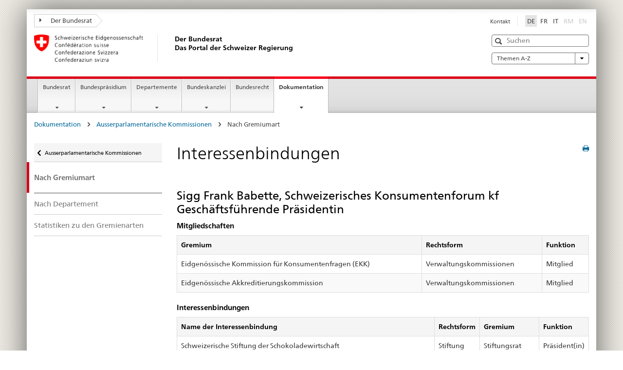

--- FILE ---
content_type: text/html; charset=UTF-8
request_url: https://www.admin.ch/ch/d/cf/ko/interessenbindung_6946.html
body_size: 2304
content:
<!DOCTYPE html>
<html lang="en">
<head>
    <meta charset="utf-8">
    <meta name="viewport" content="width=device-width, initial-scale=1">
    <title></title>
    <style>
        body {
            font-family: "Arial";
        }
    </style>
    <script type="text/javascript">
    window.awsWafCookieDomainList = [];
    window.gokuProps = {
"key":"AQIDAHjcYu/GjX+QlghicBgQ/7bFaQZ+m5FKCMDnO+vTbNg96AEjXDd5GG2UH21aRSEdOOwEAAAAfjB8BgkqhkiG9w0BBwagbzBtAgEAMGgGCSqGSIb3DQEHATAeBglghkgBZQMEAS4wEQQMJRvj6KHN1SZDyy/bAgEQgDuB43sNIUY3n1BtkX7MJggT1sT3DunwpTm7Vis+NY8Ug+2LuSOB5YQEK8OE4REU0M09ckOEhHSpn/2kHw==",
          "iv":"EkQVBADFogAAHHJR",
          "context":"sGxnA/l/emjpTR7B2dfzlTLss2bjUxbWr5VzGgZ0wY7c3JF0X6Tt/0ma+nrtvnFkI1Q8uveWYGIRZw3tbHzO6wtrIGmSQETuaRDHsqoJ1AadVUHrkMWXS8bLeSXHgOoSl8h0HJZt0rpQj4vBUTboVrtUJHH5TZUMK/lcYRM7tfLsycCNXaNDJwHmACn0bBv0TdedVal8q2q/L5NY5zqNr6q6IvRuwxw/gCOLU6XjkLQ1ReA3tqrl4gajgAJviFqlkuxkYc/0hoNwCZGhtC0uScgsmGEQv2/jJUTfJNtR4AFqT4NSlNvUNKFxUxN3cmCpRMM0SSFb8Dm/vzv1+NBNmThjJhjyChM8+DePNrMo8ZgTnPKvSzbR2feQIHHeC/oAB1XjXDvGtUoug58gtif1w6A9QfWLChdctw0NabfrKrk2GYsrpSjNgrklm+jcKYVmh+eLmkxUl6gyaRowFgNmMd1gYqDZIKey6gN2dv49ggPXL0BMdy3vp2+NSS/fEz/WQmXgCAGJkU1tH2n9eJaUBWPO+mKoch5/Kn7+AUzuzpkHawaLLh3Cn1mSyOC0tfcMC5qOxdTc4QSr+Efb9Z2sT0RcU55YZQ4B1t0E5txkQmJafcZUmZFcdpWXMrw6iuIZKjE15uXmF0VVNAYbKHgy1h4VtDBX+dgTRlgHhV495FgWGCUZfo09zuAY6qHiWozPRtdbATMYtnI/HPOEJN7A9pG7jnzj0t3Cerx7ueVO79RpdO1ZbJJjrUztIJ0H8+vcnPMN8Y7/fa5uKIAKK+/w6MhvKCIiocPY2YUYMGklBir4lr6e+PopnPtDMW9kEjk1NNisqRc72oO8/OQ="
};
    </script>
    <script src="https://e6a96ba7ccd6.f99db706.us-east-2.token.awswaf.com/e6a96ba7ccd6/745d451ca762/a1cf2bf02998/challenge.js"></script>
</head>
<body>
    <div id="challenge-container"></div>
    <script type="text/javascript">
        AwsWafIntegration.saveReferrer();
        AwsWafIntegration.checkForceRefresh().then((forceRefresh) => {
            if (forceRefresh) {
                AwsWafIntegration.forceRefreshToken().then(() => {
                    window.location.reload(true);
                });
            } else {
                AwsWafIntegration.getToken().then(() => {
                    window.location.reload(true);
                });
            }
        });
    </script>
    <noscript>
        <h1>JavaScript is disabled</h1>
        In order to continue, we need to verify that you're not a robot.
        This requires JavaScript. Enable JavaScript and then reload the page.
    </noscript>
</body>
</html>

--- FILE ---
content_type: text/html
request_url: https://www.admin.ch/ch/d/cf/ko/interessenbindung_6946.html
body_size: 49603
content:

<!DOCTYPE HTML>
<html lang="de" class="no-js no-ie"> 
<head>
		<title>Interessenbindungen</title>
<meta charset="utf-8" />
<meta http-equiv="X-UA-Compatible" content="IE=edge" />
<meta name="viewport" content="width=device-width, initial-scale=1.0" />
<meta http-equiv="cleartype" content="on" />
	<meta name="msapplication-TileColor" content="#ffffff" />
	<meta name="msapplication-TileImage" content="/etc/designs/core/frontend/guidelines/img/ico/mstile-144x144.png" />
	<meta name="msapplication-config" content="/etc/designs/core/frontend/guidelines/img/ico/browserconfig.xml" />
	<meta name="google-site-verification" content="_KMXCj6xrBYMPuUE4UMltyFjFOTsYbPI5aCSxncV6HM" />
<meta name="language" content="de" />
<meta name="author" content="Der Bundesrat" />
		<link rel="alternate" type="text/html" href="/gov/de/start/dokumentation/ausserparlamentarische-kommissionen/apk-referenzseite.html" hreflang="de" lang="de" />
		<link rel="alternate" type="text/html" href="/gov/it/pagina-iniziale/documentazione/commissioni-extraparlamentari/apk-referenzseite.html" hreflang="it" lang="it" />
		<link rel="alternate" type="text/html" href="/gov/fr/accueil/documentation/commissions-extraparlementaires/apk-referenzseite.html" hreflang="fr" lang="fr" />
	<meta name="twitter:card" content="summary" />
		<meta name="twitter:site" content="@br_sprecher" />
		<meta property="og:url" content="https://www.admin.ch/gov/de/start/dokumentation/ausserparlamentarische-kommissionen/apk-referenzseite.html" />
	<meta property="og:type" content="article" />
		<meta property="og:title" content="APK-Referenzseite" />
		<meta property="og:image" content="https://www.admin.ch/gov/de/_jcr_content/socialshareimage.imagespooler.jpg/1743485436046/teaser_II_bundesrat_gruppenbild_2025_588x331_web.jpg" />
	<script type="text/javascript">
		var styleElement = document.createElement('STYLE');
		styleElement.setAttribute('id', 'antiClickjack');
		styleElement.setAttribute('type', 'text/css');
		styleElement.innerHTML = 'body {display:none !important;}';
		document.getElementsByTagName('HEAD')[0].appendChild(styleElement);
		if (self === top) {
			var antiClickjack = document.getElementById("antiClickjack");
			antiClickjack.parentNode.removeChild(antiClickjack);
		} else {
			top.location = self.location;
		}
	</script>
<script src="/etc.clientlibs/clientlibs/granite/jquery.min.js"></script>
<script src="/etc.clientlibs/clientlibs/granite/utils.min.js"></script>
	<script>
		Granite.I18n.init({
			locale: "de",
			urlPrefix: "/libs/cq/i18n/dict."
		});
	</script>
	<link rel="stylesheet" href="/etc/designs/core/frontend/guidelines.min.css" type="text/css" />
	<link rel="stylesheet" href="/etc/designs/core/frontend/modules.min.css" type="text/css" />
	<link rel="shortcut icon" href="/etc/designs/core/frontend/guidelines/img/ico/favicon.ico" />
	<link rel="apple-touch-icon" sizes="57x57" href="/etc/designs/core/frontend/guidelines/img/ico/apple-touch-icon-57x57.png" />
	<link rel="apple-touch-icon" sizes="114x114" href="/etc/designs/core/frontend/guidelines/img/ico/apple-touch-icon-114x114.png" />
	<link rel="apple-touch-icon" sizes="72x72" href="/etc/designs/core/frontend/guidelines/img/ico/apple-touch-icon-72x72.png" />
	<link rel="apple-touch-icon" sizes="144x144" href="/etc/designs/core/frontend/guidelines/img/ico/apple-touch-icon-144x144.png" />
	<link rel="apple-touch-icon" sizes="60x60" href="/etc/designs/core/frontend/guidelines/img/ico/apple-touch-icon-60x60.png" />
	<link rel="apple-touch-icon" sizes="120x120" href="/etc/designs/core/frontend/guidelines/img/ico/apple-touch-icon-120x120.png" />
	<link rel="apple-touch-icon" sizes="76x76" href="/etc/designs/core/frontend/guidelines/img/ico/apple-touch-icon-76x76.png" />
	<link rel="icon" type="image/png" href="/etc/designs/core/frontend/guidelines/img/ico/favicon-96x96.png" sizes="96x96" />
	<link rel="icon" type="image/png" href="/etc/designs/core/frontend/guidelines/img/ico/favicon-16x16.png" sizes="16x16" />
	<link rel="icon" type="image/png" href="/etc/designs/core/frontend/guidelines/img/ico/favicon-32x32.png" sizes="32x32" />
		<link rel="stylesheet" type="text/css" href="/etc/designs/gov-frontend/modules.css" />
</head>
<body class="mod mod-layout   skin-layout-template-contentpagewide" data-glossary="/gov/de/start.glossaryjs.json">
<div class="mod mod-contentpage">
<ul class="access-keys" role="navigation">
    <li><a href="/gov/de/start.html" accesskey="0">Homepage</a></li>
    <li><a href="#main-navigation" accesskey="1">Main navigation</a></li>
    <li><a href="#content" accesskey="2">Content area</a></li>
    <li><a href="#site-map" accesskey="3">Sitemap</a></li>
    <li><a href="#search-field" accesskey="4">Search</a></li>
</ul>
</div>
<div class="container container-main">
<header style="background-size: cover; background-image:" role="banner">
	<div class="clearfix">
	<nav class="navbar treecrumb pull-left">
				<ul class="nav navbar-nav">
						<li class="dropdown">
									<a id="federalAdministration-dropdown" href="#" aria-label="Der Bundesrat" class="dropdown-toggle" data-toggle="dropdown"><span class="icon icon--right"></span> Der Bundesrat</a>
								<ul class="dropdown-menu" role="menu" aria-labelledby="federalAdministration-dropdown">
										<li class="dropdown-header">
													<a href="/gov/de/start.html" aria-label="Der Bundesrat admin.ch" data-skipextcss="true" target="_self">Der Bundesrat admin.ch</a>
													<ul>
														<li>
																	<a href="https://www.bk.admin.ch/bk/de/home.html" aria-label="Schweizerische Bundeskanzlei (BK)" target="_blank" title=""> Schweizerische Bundeskanzlei (BK)</a>
														</li>
													</ul>
													<ul>
														<li>
																	<a href="http://www.eda.admin.ch/eda/de/home.html" aria-label="Eidgenössisches Departement für auswärtige Angelegenheiten (EDA)" target="_blank" title=""> Eidgenössisches Departement für auswärtige Angelegenheiten (EDA)</a>
														</li>
													</ul>
													<ul>
														<li>
																	<a href="https://www.edi.admin.ch/edi/de/home.html" aria-label="Eidgenössisches Departement des Innern (EDI)" target="_blank" title=""> Eidgenössisches Departement des Innern (EDI)</a>
														</li>
													</ul>
													<ul>
														<li>
																	<a href="http://www.ejpd.admin.ch/ejpd/de/home.html" aria-label="Eidgenössisches Justiz- und Polizeidepartement (EJPD)" target="_blank" title=""> Eidgenössisches Justiz- und Polizeidepartement (EJPD)</a>
														</li>
													</ul>
													<ul>
														<li>
																	<a href="https://www.vbs.admin.ch/de" aria-label="Eidgenössisches Departement für Verteidigung, Bevölkerungsschutz und Sport (VBS)" target="_blank" title=""> Eidgenössisches Departement für Verteidigung, Bevölkerungsschutz und Sport (VBS)</a>
														</li>
													</ul>
													<ul>
														<li>
																	<a href="http://www.efd.admin.ch" aria-label="Eidgenössisches Finanzdepartement (EFD)" target="_blank" title=""> Eidgenössisches Finanzdepartement (EFD)</a>
														</li>
													</ul>
													<ul>
														<li>
																	<a href="https://www.wbf.admin.ch/de" aria-label="Eidgenössisches Departement für Wirtschaft, Bildung und Forschung (WBF)" target="_blank" title=""> Eidgenössisches Departement für Wirtschaft, Bildung und Forschung (WBF)</a>
														</li>
													</ul>
													<ul>
														<li>
																	<a href="https://www.uvek.admin.ch/uvek/de/home.html" aria-label="Eidgenössisches Departement für Umwelt, Verkehr, Energie und Kommunikation (UVEK)" target="_blank" title=""> Eidgenössisches Departement für Umwelt, Verkehr, Energie und Kommunikation (UVEK)</a>
														</li>
													</ul>
										</li>
								</ul>
						</li>
				</ul>
	</nav>
<section class="nav-services clearfix">
	<h2>APK-Referenzseite</h2>
		<h2 class="sr-only">Sprachauswahl</h2>
		<nav class="nav-lang"><ul>
            <li>
               <a class="active"
                  title="Diese Seite auf deutsch (aktiv)"
                  aria-label="Deutsch"
                  lang="de"
                  href="/ch/d/cf/ko/interessenbindung_6946.html">DE</a>
            </li>
            <li>
               <a title="Cette page en français"
                  aria-label="Français"
                  lang="fr"
                  href="/ch/f/cf/ko/interessenbindung_6946.html">FR</a>
            </li>
            <li>
               <a title="Questa pagina in italiano"
                  aria-label="Italiano"
                  lang="it"
                  href="/ch/i/cf/ko/interessenbindung_6946.html">IT</a>
            </li>
            <li>
               <a class="disabled"
                  lang=""
                  title="Rumantsch"
                  aria-label="Rumantsch"
                  href="#">RM</a>
            </li>
            <li>
               <a class="disabled"
                  lang=""
                  title="English"
                  aria-label="English"
                  href="#">EN</a>
            </li>
         </ul></nav>
                <h2 class="sr-only">Service navigation</h2>
                <nav class="nav-service">
                    <ul>
                            <li><a href="/gov/de/start/service/kontakt.html" title="Kontakt" aria-label="Kontakt" data-skipextcss="true">Kontakt</a></li>
                    </ul>
                </nav>
</section>
	</div>
<div class="mod mod-logo">
                <a href="/gov/de/start.html" class="brand  hidden-xs" id="logo" title="Startseite" aria-label="Startseite">
                            <img src="/gov/de/_jcr_content/logo/image.imagespooler.png/1744354917322/Logo Schweizerische Eidgenossenschaft.png" alt="Logo Schweizerische Eidgenossenschaft - zur Startseite" />
                    <h2 id="logo-desktop-departement">Der Bundesrat<br />Das Portal der Schweizer Regierung
                    </h2>
                </a>
</div>
<div class="mod mod-searchfield">
			<div class="mod mod-searchfield global-search global-search-standard">
				<form action="/gov/de/start/suchergebnisseite.html" class="form-horizontal form-search pull-right">
					<h2 class="sr-only">Suche</h2>
					<label for="search-field" class="sr-only">Suche</label>
					<input id="search-field" name="query" class="form-control search-field" type="text" placeholder="Suchen" />
                    <button class="icon icon--search icon--before" tabindex="0" role="button">
                        <span class="sr-only">Suche</span>
                    </button>
                    <button class="icon icon--close icon--after search-reset" tabindex="0" role="button"><span class="sr-only"></span></button>
					<div class="search-results">
						<div class="search-results-list"></div>
					</div>
				</form>
			</div>
</div>
<div class="mod mod-themes">
		<nav class="navbar yamm yamm--select ddl-to-modal">
			<h2 class="sr-only">Themen A-Z</h2>
			<ul>
				<li class="dropdown pull-right">
					<a href="#" class="dropdown-toggle" data-toggle="dropdown">
						Themen A-Z <span class="icon icon--bottom"></span>
					</a>
					<ul class="dropdown-menu">
						<li>
							<div class="yamm-content container-fluid">
								<div class="row">
									<div class="col-sm-12">
										<button class="yamm-close btn btn-link icon icon--after icon--close pull-right">
											Schliessen
										</button>
									</div>
								</div>
				                <ul class="nav nav-tabs">
				                		<li><a href="#mf_keywords_tab" data-toggle="tab" data-url="/gov/de/_jcr_content/themes.keywordsinit.html">A-Z</a></li>
				                </ul>
				                <div class="tab-content">
									<div class="tab-pane" id="mf_keywords_tab"></div>
									<h2 class="sr-only visible-print-block">A-Z</h2>
								</div>
							</div>
						</li>
					</ul>
				</li>
			</ul>
		</nav>
</div>
</header>
<div class="mod mod-mainnavigation">
	<div class="nav-main yamm navbar" id="main-navigation">
		<h2 class="sr-only">
			Hauptnavigation
		</h2>
 <section class="nav-mobile">
	<div class="table-row">
		<div class="nav-mobile-header">
			<div class="table-row">
				<span class="nav-mobile-logo">
							<img src="/etc/designs/core/frontend/guidelines/img/swiss.svg" onerror="this.onerror=null; this.src='/etc/designs/core/frontend/guidelines/img/swiss.png'" alt="Der Bundesrat" />
				</span>
				<h2>
					<a href="/gov/de/start.html" title="Startseite" aria-label="Startseite">Der Bundesrat</a>
				</h2>
			</div>
		</div>
		<div class="table-cell dropdown">
			<a href="#" class="nav-mobile-menu dropdown-toggle" data-toggle="dropdown">
				<span class="icon icon--menu"></span>
			</a>
			<div class="drilldown dropdown-menu" role="menu">
				<div class="drilldown-container">
					<nav class="nav-page-list">
							<ul aria-controls="submenu">
										<li>
													<a href="/gov/de/start/bundesrat.html">Bundesrat</a>
										</li>
							</ul>
							<ul aria-controls="submenu">
										<li>
													<a href="/gov/de/start/bundespraesidium.html">Bundespräsidium</a>
										</li>
							</ul>
							<ul aria-controls="submenu">
										<li>
													<a href="/gov/de/start/departemente.html">Departemente</a>
										</li>
							</ul>
							<ul aria-controls="submenu">
										<li>
													<a href="/gov/de/start/bundeskanzlei.html">Bundeskanzlei</a>
										</li>
							</ul>
							<ul aria-controls="submenu">
										<li class="list-sub">
											<a href="#" aria-label="Bundesrecht">Bundesrecht</a>
											<nav class="drilldown-sub" aria-expanded="false">
												<a href="#" class="icon icon--before icon--less drilldown-back" aria-hidden="true">Bundesrecht</a>
													<ul aria-controls="submenu">
														<li class="list-emphasis">
															<a href="/gov/de/start/bundesrecht/systematische-sammlung.html">Systematische Rechtssammlung</a>
														</li>
													</ul>
													<ul aria-controls="submenu">
														<li class="list-emphasis">
															<a href="/gov/de/start/bundesrecht/amtliche-sammlung.html">Amtliche Sammlung</a>
														</li>
													</ul>
													<ul aria-controls="submenu">
														<li class="list-emphasis">
															<a href="/gov/de/start/bundesrecht/bundesblatt.html">Bundesblatt</a>
														</li>
													</ul>
													<ul aria-controls="submenu">
														<li class="list-emphasis">
															<a href="/gov/de/start/bundesrecht/vernehmlassungen.html">Vernehmlassungen</a>
														</li>
													</ul>
													<ul aria-controls="submenu">
														<li class="list-emphasis">
															<a href="/gov/de/start/bundesrecht/verwaltungspraxis-der-bundesbehoerden.html">Verwaltungspraxis der Bundesbehörden</a>
														</li>
													</ul>
											</nav>
										</li>
							</ul>
							<ul aria-controls="submenu">
										<li>
													<a href="/gov/de/start/dokumentation.html">Dokumentation</a>
										</li>
							</ul>
						<button class="yamm-close-bottom" aria-label="Schliessen">
							<span class="icon icon--top" aria-hidden="true"></span>
						</button>
					</nav>
				</div>
			</div>
		</div>
		<div class="table-cell dropdown">
			<a href="#" class="nav-mobile-menu dropdown-toggle" data-toggle="dropdown">
				<span class="icon icon--search"></span>
			</a>
			<div class="dropdown-menu" role="menu">
<div class="mod mod-searchfield">
        <div class="mod mod-searchfield global-search global-search-mobile">
            <form action="/gov/de/start/suchergebnisseite.html" class="form  mod-searchfield-mobile" role="form">
                <h2 class="sr-only">Suche</h2>
                <label for="search-field-phone" class="sr-only">
                    Suche
                </label>
                <input id="search-field-phone" name="query" class="search-input form-control" type="text" placeholder="Suchen" />
                <button class="icon icon--search icon--before" tabindex="0" role="button">
                    <span class="sr-only">Suche</span>
                </button>
                <button class="icon icon--close icon--after search-reset" tabindex="0" role="button"><span class="sr-only"></span></button>
                <div class="search-results">
                    <div class="search-results-list"></div>
                </div>
            </form>
        </div>
</div>
			</div>
		</div>
	</div>
</section>
		<ul class="nav navbar-nav" aria-controls="submenu">
				<li class="dropdown yamm-fw  ">
							<a href="/gov/de/start/bundesrat.html" aria-label="Bundesrat" class="dropdown-toggle" data-toggle="dropdown" data-url="/gov/de/start/bundesrat/_jcr_content/par.html">Bundesrat</a>
							<ul class="dropdown-menu" role="menu" aria-controls="submenu">
								<li>
									<div class="yamm-content container-fluid">
										<div class="row">
											<div class="col-sm-12">
												<button class="yamm-close btn btn-link icon icon--after icon--close pull-right">Schliessen</button>
											</div>
										</div>
										<div class="row">
											<div class="col-md-12 main-column">
											</div>
										</div>
										<br /><br /><br />
										<button class="yamm-close-bottom" aria-label="Schliessen"><span class="icon icon--top"></span></button>
									</div>
								</li>
							</ul>
				</li>
				<li class="dropdown yamm-fw  ">
							<a href="/gov/de/start/bundespraesidium.html" aria-label="Bundespräsidium" class="dropdown-toggle" data-toggle="dropdown" data-url="/gov/de/start/bundespraesidium/_jcr_content/par.html">Bundespräsidium</a>
							<ul class="dropdown-menu" role="menu" aria-controls="submenu">
								<li>
									<div class="yamm-content container-fluid">
										<div class="row">
											<div class="col-sm-12">
												<button class="yamm-close btn btn-link icon icon--after icon--close pull-right">Schliessen</button>
											</div>
										</div>
										<div class="row">
											<div class="col-md-12 main-column">
											</div>
										</div>
										<br /><br /><br />
										<button class="yamm-close-bottom" aria-label="Schliessen"><span class="icon icon--top"></span></button>
									</div>
								</li>
							</ul>
				</li>
				<li class="dropdown yamm-fw  ">
							<a href="/gov/de/start/departemente.html" aria-label="Departemente" class="dropdown-toggle" data-toggle="dropdown" data-url="/gov/de/start/departemente/_jcr_content/par.html">Departemente</a>
							<ul class="dropdown-menu" role="menu" aria-controls="submenu">
								<li>
									<div class="yamm-content container-fluid">
										<div class="row">
											<div class="col-sm-12">
												<button class="yamm-close btn btn-link icon icon--after icon--close pull-right">Schliessen</button>
											</div>
										</div>
										<div class="row">
											<div class="col-md-12 main-column">
											</div>
										</div>
										<br /><br /><br />
										<button class="yamm-close-bottom" aria-label="Schliessen"><span class="icon icon--top"></span></button>
									</div>
								</li>
							</ul>
				</li>
				<li class="dropdown yamm-fw  ">
							<a href="/gov/de/start/bundeskanzlei.html" aria-label="Bundeskanzlei" class="dropdown-toggle" data-toggle="dropdown" data-url="/gov/de/start/bundeskanzlei/_jcr_content/par.html">Bundeskanzlei</a>
							<ul class="dropdown-menu" role="menu" aria-controls="submenu">
								<li>
									<div class="yamm-content container-fluid">
										<div class="row">
											<div class="col-sm-12">
												<button class="yamm-close btn btn-link icon icon--after icon--close pull-right">Schliessen</button>
											</div>
										</div>
										<div class="row">
											<div class="col-md-12 main-column">
											</div>
										</div>
										<br /><br /><br />
										<button class="yamm-close-bottom" aria-label="Schliessen"><span class="icon icon--top"></span></button>
									</div>
								</li>
							</ul>
				</li>
				<li class="dropdown yamm-fw  ">
							<a href="https://www.fedlex.admin.ch/de/home" aria-label="Bundesrecht" class="dropdown-toggle icon icon--after icon--external" target="_blank" title="">Bundesrecht</a>
				</li>
				<li class="dropdown yamm-fw  current">
							<a href="/gov/de/start/dokumentation.html" aria-label="Dokumentation" class="dropdown-toggle" data-toggle="dropdown" data-url="/gov/de/start/dokumentation/_jcr_content/par.html">Dokumentation<span class="sr-only">current page</span></a>
							<ul class="dropdown-menu" role="menu" aria-controls="submenu">
								<li>
									<div class="yamm-content container-fluid">
										<div class="row">
											<div class="col-sm-12">
												<button class="yamm-close btn btn-link icon icon--after icon--close pull-right">Schliessen</button>
											</div>
										</div>
										<div class="row">
											<div class="col-md-12 main-column">
											</div>
										</div>
										<br /><br /><br />
										<button class="yamm-close-bottom" aria-label="Schliessen"><span class="icon icon--top"></span></button>
									</div>
								</li>
							</ul>
				</li>
		</ul>
	</div>
</div>
<div class="container-fluid hidden-xs">
	<div class="row">
		<div class="col-sm-12">
<div class="mod mod-breadcrumb">
	<h2 id="br1" class="sr-only">Breadcrum</h2>
	<ol class="breadcrumb" role="menu" aria-labelledby="br1"><li>
            <a href="https://www.admin.ch/gov/de/start/dokumentation.html">Dokumentation</a>
            <span class="icon icon--greater"/>
         </li>
         <li>
            <a href="https://www.admin.ch/gov/de/start/dokumentation/ausserparlamentarische-kommissionen.html">Ausserparlamentarische Kommissionen</a>
            <span class="icon icon--greater"/>
         </li>
         <li class="active">Nach Gremiumart</li></ol>
</div>
		</div>
	</div>
</div>
		<div class="container-fluid">
<div class="row">
	<div class="col-sm-4 col-md-3 drilldown">
<div class="mod mod-leftnavigation">
		<a href="#collapseSubNav" data-toggle="collapse" class="collapsed visible-xs">Unternavigation</a>
		<div class="drilldown-container">
			<nav class="nav-page-list">
			<a href="/gov/de/start/bundesrecht.html" class="icon icon--before icon--less visible-xs">Zur&uuml;ck</a>
			<a class="icon icon--before icon--less"
            href="https://www.admin.ch/gov/de/start/dokumentation/ausserparlamentarische-kommissionen.html">Ausserparlamentarische Kommissionen</a>
         <ul>
            <li class="list-emphasis active">
               <span>
                  <a href="https://www.admin.ch/ch/d/cf/ko/index_kommart.html">Nach Gremiumart</a>
               </span>
            </li>
            <li>
               <a href="https://www.admin.ch/ch/d/cf/ko/index_dep.html">Nach Departement</a>
            </li>
            <li>
               <a href="https://www.admin.ch/ch/d/cf/ko/index_stat.html">Statistiken zu den Gremienarten</a>
            </li>
         </ul>
			</nav>
		</div>
</div>
	</div>
	<div class="col-sm-8 col-md-9 main-column main-content js-glossary-context" id="content">
<div class="visible-xs visible-sm">
	<p><a href="#context-sidebar" class="icon icon--before icon--root">Zum Seitenende</a></p>
</div>
<div class="contentHead">
<div class="mod mod-backtooverview">
</div>
		<a href="javascript:$.printPreview.printPreview()" onclick="" class="icon icon--before icon--print pull-right" title="Seite drucken"></a>
<div class="mod mod-contentpagewide"><h1 class="text-inline">Interessenbindungen</h1></div>
</div>	
<div class="mod mod-text">
            <article class="clearfix"><h2>Sigg Frank Babette, Schweizerisches Konsumentenforum kf&#xD;
Geschäftsführende Präsidentin</h2>
         <h4>Mitgliedschaften</h4>
         <TABLE class="table table-bordered text-left table-striped">
            <thead>
               <tr>
                  <td scope="col" align="left">Gremium</td>
                  <td scope="col" align="left">Rechtsform</td>
                  <td scope="col" align="left">Funktion</td>
               </tr>
            </thead>
            <tbody>
               <tr>
                  <td align="left">Eidgenössische Kommission für Konsumentenfragen (EKK)</td>
                  <td align="left">Verwaltungskommissionen</td>
                  <td align="left">Mitglied</td>
               </tr>
               <tr>
                  <td align="left">Eidgenössische Akkreditierungskommission</td>
                  <td align="left">Verwaltungskommissionen</td>
                  <td align="left">Mitglied</td>
               </tr>
            </tbody>
         </TABLE>
         <h4>Interessenbindungen</h4>
         <TABLE class="table table-bordered text-left table-striped">
            <thead>
               <tr>
                  <td scope="col" align="left">Name der Interessenbindung</td>
                  <td scope="col" align="left">Rechtsform</td>
                  <td scope="col" align="left">Gremium</td>
                  <td scope="col" align="left">Funktion</td>
               </tr>
            </thead>
            <tbody>
               <tr>
                  <td align="left">Schweizerische Stiftung der Schokoladewirtschaft</td>
                  <td align="left">Stiftung</td>
                  <td align="left">Stiftungsrat</td>
                  <td align="left">Präsident(in)</td>
               </tr>
               <tr>
                  <td align="left">Stiftung zur Förderung der unabhängigen und nachhaltigen Konsumenteninformation</td>
                  <td align="left">Stiftung</td>
                  <td align="left">Stiftungsrat</td>
                  <td align="left">Präsident(in)</td>
               </tr>
               <tr>
                  <td align="left">Schweizerischer Modegewerbeverband SMGV</td>
                  <td align="left">Verein</td>
                  <td align="left">Zentralvorstand</td>
                  <td align="left">Mitglied</td>
               </tr>
               <tr>
                  <td align="left">Ombudsfinance Suisse</td>
                  <td align="left">Stiftung</td>
                  <td align="left">Stiftungsrat</td>
                  <td align="left">Mitglied</td>
               </tr>
               <tr>
                  <td align="left">Forschungsstiftung Strom und Mobilfunk</td>
                  <td align="left">Stiftung</td>
                  <td align="left">Stiftungsrat</td>
                  <td align="left">Mitglied</td>
               </tr>
               <tr>
                  <td align="left">Hermann-Herzer-Stiftung</td>
                  <td align="left">Stiftung</td>
                  <td align="left">Stiftungsrat</td>
                  <td align="left">Mitglied</td>
               </tr>
               <tr>
                  <td align="left">Stiftung Schweizerischer Bankenombudsmann</td>
                  <td align="left">Stiftung</td>
                  <td align="left">Stiftungsrat</td>
                  <td align="left">Mitglied</td>
               </tr>
               <tr>
                  <td align="left">Ombudscom</td>
                  <td align="left">Stiftung</td>
                  <td align="left">Stiftungsrat</td>
                  <td align="left">Mitglied</td>
               </tr>
               <tr>
                  <td align="left">Refdata</td>
                  <td align="left">Stiftung</td>
                  <td align="left">Stiftungsrat</td>
                  <td align="left">Mitglied</td>
               </tr>
               <tr>
                  <td align="left">ZEWO-Stiftung</td>
                  <td align="left">Stiftung</td>
                  <td align="left">Stiftungsrat</td>
                  <td align="left">Mitglied</td>
               </tr>
            </tbody>
         </TABLE>
         <br/>
         <small class="pull-left">
            <a href="https://www.admin.ch/dam/gov/de/Dokumentation/Recht/20231222%20Liste%20GS-Ansprechpersonen.pdf"
               title="Ansprechpersonen in den Departementen"
               target="">Ansprechpersonen in den Departementen</a>
         </small>
         <br/>
         <small class="pull-left">
            <span class="text-dimmed">Fachkontakt: <a href="mailto:recht@bk.admin.ch">recht@bk.admin.ch</a>
            </span>
         </small>
         <br/></article>
</div>
<div class="mod mod-backtooverview">
</div>
<div class="clearfix">
	<p class="pull-left">
			<small>
				<span class="text-dimmed">Letzte &Auml;nderung&nbsp;15.01.2026  8:30</span>
			</small>
	</p>
	<p class="pull-right">
		<small>
				<a href="#" class="icon icon--before icon--power hidden-print">
					Zum Seitenanfang
				</a>
		</small>
	</p>
</div>
<div class="mod mod-socialshare">
	<div class="social-sharing" aria-labelledby="social_share">
		<label id="social_share" class="sr-only">Social share</label>
			<a href="#" aria-label="Facebook" data-analytics="facebook" onclick="window.open('https://www.facebook.com/sharer/sharer.php?u='+encodeURIComponent(location.href), 'share-dialog', 'width=626,height=436'); return false;">
				<img src="/etc/designs/core/frontend/guidelines/img/FB-f-Logo__blue_29.png" width="16px" height="16px" alt="Facebook" />
			</a>
			<a href="#" aria-label="Twitter" data-analytics="twitter" onclick="window.open('http://twitter.com/share?text='+encodeURIComponent('APK-Referenzseite')+'&url='+encodeURIComponent(location.href), 'share-dialog', 'width=626,height=436'); return false;">
				<img src="/etc/designs/core/frontend/guidelines/img/Twitter_logo_blue.png" width="16px" height="16px" alt="Twitter" />
			</a>
			<a href="#" aria-label="Xing" data-analytics="xing" onclick="window.open('https://www.xing.com/spi/shares/new?url='+encodeURIComponent(location.href), 'share-dialog', 'width=600,height=450'); return false;">
				<img src="/etc/designs/core/frontend/assets/img/ico-xing.png" width="16px" height="16px" alt="" />
			</a>
			<a href="#" aria-label="LinkedIn" data-analytics="linkedin" onclick="window.open('https://www.linkedin.com/shareArticle?mini=true&url='+encodeURIComponent(location.href), 'share-dialog', 'width=600,height=450'); return false;">
				<img src="/etc/designs/core/frontend/assets/img/ico-linkedin.png" width="16px" height="16px" alt="" />
			</a>
	</div>
</div>
    </div>
</div>
		</div>
    <span class="visible-print">https://www.admin.ch/content/gov/de/start/dokumentation/ausserparlamentarische-kommissionen/apk-referenzseite.html</span>
<footer role="contentinfo">
	<h2 class="sr-only">Footer</h2>
	<a name="context-sidebar"></a>
            <div class="container-fluid footer-service">
                <h3>Der Bundesrat</h3>
                <nav>
                    <ul>
                            <li><a href="/gov/de/start/service/kontakt.html" title="Kontakt" aria-label="Kontakt">Kontakt</a></li>
                    </ul>
                </nav>
            </div>
<div class="site-map">
	<h2 class="sr-only">Footer</h2>
	<a href="#site-map" data-target="#site-map" data-toggle="collapse" class="site-map-toggle collapsed">Sitemap</a>
	<div class="container-fluid" id="site-map">
		<div class="col-sm-6 col-md-3">
<div class="mod mod-linklist">
						<h3>Bundesrat</h3>
					<ul>
							<li>
										<a href="/gov/de/start/bundesrat/mitglieder-des-bundesrates.html" title="Mitglieder des Bundesrates" aria-label="Mitglieder des Bundesrates" data-skipextcss="true">Mitglieder des Bundesrates</a>
							</li>
							<li>
										<a href="/gov/de/start/bundesrat/aufgaben-des-bundesrates.html" title="Aufgaben" aria-label="Aufgaben" data-skipextcss="true">Aufgaben</a>
							</li>
							<li>
										<a href="/gov/de/start/bundesrat/geschichte-des-bundesrats.html" title="Geschichte des Bundesrats" aria-label="Geschichte des Bundesrats" data-skipextcss="true">Geschichte des Bundesrats</a>
							</li>
							<li>
										<a href="/gov/de/start/bundesrat/bilder-und-reden-des-bundesrats.html" title="Bilder und Reden" aria-label="Bilder und Reden" data-skipextcss="true">Bilder und Reden</a>
							</li>
							<li>
										<a href="/gov/de/start/bundesrat/wo-arbeitet-die-regierung.html" title="R&auml;ume und Residenzen" aria-label="R&auml;ume und Residenzen" data-skipextcss="true">R&auml;ume und Residenzen</a>
							</li>
							<li>
										<a href="/gov/de/start/bundesrat/bundesratswahl.html" title="Bundesratswahl Ablauf" aria-label="Bundesratswahl Ablauf" data-skipextcss="true">Bundesratswahl Ablauf</a>
							</li>
							<li>
										<a href="/gov/de/start/bundesrat/legislatur.html" title="Legislaturplanung 2023-2027" aria-label="Legislaturplanung 2023-2027" data-skipextcss="true">Legislaturplanung 2023-2027</a>
							</li>
					</ul>
</div>
		</div>
		<div class="col-sm-6 col-md-3">
<div class="mod mod-linklist">
						<h3>Bundespräsidium</h3>
					<ul>
							<li>
										<a href="/gov/de/start/bundespraesidium/praesidialjahr-2026.html" title="Pr&auml;sidialjahr 2026" aria-label="Pr&auml;sidialjahr 2026" data-skipextcss="true">Pr&auml;sidialjahr 2026</a>
							</li>
							<li>
										<a href="/gov/de/start/bundespraesidium/rechtliche-grundlagen-des-bundespraesidiums.html" title="Grundlagen des Bundespr&auml;sidiums" aria-label="Grundlagen des Bundespr&auml;sidiums" data-skipextcss="true">Grundlagen des Bundespr&auml;sidiums</a>
							</li>
							<li>
										<a href="/gov/de/start/bundespraesidium/bundespraesidenten-und-schweizer-geschichte.html" title="Geschichte des Bundespr&auml;sidiums" aria-label="Geschichte des Bundespr&auml;sidiums" data-skipextcss="true">Geschichte des Bundespr&auml;sidiums</a>
							</li>
					</ul>
</div>
		</div>
		<div class="col-sm-6 col-md-3">
<div class="mod mod-linklist">
						<h3>Bundeskanzlei</h3>
					<ul>
							<li>
										<a href="/gov/de/start/bundeskanzlei/vizekanzler_in.html" title="Vizekanzlerin Rachel Salzmann" aria-label="Vizekanzlerin Rachel Salzmann" data-skipextcss="true">Vizekanzlerin Rachel Salzmann</a>
							</li>
							<li>
										<a href="/gov/de/start/bundeskanzlei/bundeskanzler.html" title="Der Bundeskanzler" aria-label="Der Bundeskanzler" data-skipextcss="true">Der Bundeskanzler</a>
							</li>
							<li>
										<a href="/gov/de/start/bundeskanzlei/vizekanzler_brsprecher.html" title="Vizekanzlerin Nicole Lamon" aria-label="Vizekanzlerin Nicole Lamon" data-skipextcss="true">Vizekanzlerin Nicole Lamon</a>
							</li>
							<li>
										<a href="/gov/de/start/bundeskanzlei/aufgaben-der-bundeskanzlei.html" title="Die Bundeskanzlei" aria-label="Die Bundeskanzlei" data-skipextcss="true">Die Bundeskanzlei</a>
							</li>
					</ul>
</div>
		</div>
		<div class="col-sm-6 col-md-3">
<div class="mod mod-linklist">
						<h3>Weiter zu</h3>
					<ul>
							<li>
										<a href="http://www.parlament.ch/d/Seiten/default.aspx" aria-label="Parlament" target="_blank" title="">Parlament</a>
							</li>
							<li>
										<a href="http://www.eidgenoessischegerichte.ch" aria-label="Eidgen&ouml;ssische Gerichte" target="_blank" title="">Eidgen&ouml;ssische Gerichte</a>
							</li>
							<li>
										<a href="https://www.staatskalender.admin.ch/home" aria-label="Staatskalender Bundesverwaltung" target="_blank" title="">Staatskalender Bundesverwaltung</a>
							</li>
							<li>
										<a href="https://www.stelle.admin.ch/stelle/de/home.html" aria-label="Stellen beim Bund" target="_blank" title="">Stellen beim Bund</a>
							</li>
							<li>
										<a href="https://www.ch.ch/de/demokratie/" aria-label="Das politische System der Schweiz" target="_blank" title="">Das politische System der Schweiz</a>
							</li>
					</ul>
</div>
		</div>
		<div class="col-sm-6 col-md-3">
<div class="mod mod-linklist">
						<h3>Bundesrecht</h3>
					<ul>
							<li>
										<a href="/gov/de/start/bundesrecht/systematische-sammlung.html" title="Systematische Rechtssammlung" aria-label="Systematische Rechtssammlung" data-skipextcss="true">Systematische Rechtssammlung</a>
							</li>
							<li>
										<a href="/gov/de/start/bundesrecht/amtliche-sammlung.html" title="Amtliche Sammlung" aria-label="Amtliche Sammlung" data-skipextcss="true">Amtliche Sammlung</a>
							</li>
							<li>
										<a href="/gov/de/start/bundesrecht/bundesblatt.html" title="Bundesblatt" aria-label="Bundesblatt" data-skipextcss="true">Bundesblatt</a>
							</li>
							<li>
										<a href="/gov/de/start/bundesrecht/vernehmlassungen.html" title="Vernehmlassungen" aria-label="Vernehmlassungen" data-skipextcss="true">Vernehmlassungen</a>
							</li>
							<li>
										<a href="/gov/de/start/bundesrecht/verwaltungspraxis-der-bundesbehoerden.html" title="Verwaltungspraxis der Bundesbeh&ouml;rden" aria-label="Verwaltungspraxis der Bundesbeh&ouml;rden" data-skipextcss="true">Verwaltungspraxis der Bundesbeh&ouml;rden</a>
							</li>
							<li>
										<a href="/gov/de/start/bundesrecht/ausserparlamentarische-kommissionen.html" title="Ausserparlamentarische Kommissionen" aria-label="Ausserparlamentarische Kommissionen" data-skipextcss="true">Ausserparlamentarische Kommissionen</a>
							</li>
							<li>
										<a href="/gov/de/start/bundesrecht/10-jahre-behig.html" title="Rechte f&uuml;r Menschen mit Behinderungen in zug&auml;nglichen Formaten" aria-label="Rechte f&uuml;r Menschen mit Behinderungen in zug&auml;nglichen Formaten" data-skipextcss="true">Rechte f&uuml;r Menschen mit Behinderungen in zug&auml;nglichen Formaten</a>
							</li>
					</ul>
</div>
		</div>
		<div class="col-sm-6 col-md-3">
<div class="mod mod-linklist">
						<h3>Dokumentation</h3>
					<ul>
							<li>
										<a href="/gov/de/start/dokumentation/medienmitteilungen.html" title="Medienmitteilungen" aria-label="Medienmitteilungen" data-skipextcss="true">Medienmitteilungen</a>
							</li>
							<li>
										<a href="/gov/de/start/dokumentation/medienkonferenzen.html" title="Medienkonferenzen" aria-label="Medienkonferenzen" data-skipextcss="true">Medienkonferenzen</a>
							</li>
							<li>
										<a href="/gov/de/start/dokumentation/abstimmungen.html" title="Volksabstimmungen" aria-label="Volksabstimmungen" data-skipextcss="true">Volksabstimmungen</a>
							</li>
							<li>
										<a href="/gov/de/start/dokumentation/reden.html" title="Reden" aria-label="Reden" data-skipextcss="true">Reden</a>
							</li>
							<li>
										<a href="/gov/de/start/dokumentation/veranstaltungen.html" title="Veranstaltungen" aria-label="Veranstaltungen" data-skipextcss="true">Veranstaltungen</a>
							</li>
							<li>
										<a href="/gov/de/start/dokumentation/studien.html" title="Studien" aria-label="Studien" data-skipextcss="true">Studien</a>
							</li>
							<li>
										<a href="/gov/de/start/dokumentation/zugang-zu-amtlichen-dokumenten-der-bundesverwaltung.html" title="Zugang zu amtlichen Dokumenten" aria-label="Zugang zu amtlichen Dokumenten" data-skipextcss="true">Zugang zu amtlichen Dokumenten</a>
							</li>
							<li>
										<a href="/gov/de/start/dokumentation/im-gespraech.html" title="Dossier" aria-label="Dossier" data-skipextcss="true">Dossier</a>
							</li>
							<li>
										<a href="/gov/de/start/dokumentation/impressum.html" title="Impressum" aria-label="Impressum" data-skipextcss="true">Impressum</a>
							</li>
							<li>
										<a href="/gov/de/start/dokumentation/entscheid-bundesrat.html" title="Entscheide des Bundesrats" aria-label="Entscheide des Bundesrats" data-skipextcss="true">Entscheide des Bundesrats</a>
							</li>
							<li>
										<a href="/gov/de/start/dokumentation/ausserparlamentarische-kommissionen.html" title="Ausserparlamentarische Kommissionen, Leitungsorgane und Bundesvertretungen" aria-label="Ausserparlamentarische Kommissionen, Leitungsorgane und Bundesvertretungen" data-skipextcss="true">Ausserparlamentarische Kommissionen, Leitungsorgane und Bundesvertretungen</a>
							</li>
							<li>
										<a href="/gov/de/start/dokumentation/netiquette.html" title="Netiquette" aria-label="Netiquette" data-skipextcss="true">Netiquette</a>
							</li>
							<li>
										<a href="/gov/de/start/dokumentation/stellungnahme.html" title="Stellungnahme vom 01.08.2025 zu den US-Zusatzz&ouml;llen" aria-label="Stellungnahme vom 01.08.2025 zu den US-Zusatzz&ouml;llen" data-skipextcss="true">Stellungnahme vom 01.08.2025 zu den US-Zusatzz&ouml;llen</a>
							</li>
							<li>
										<a href="/gov/de/start/dokumentation/paquetsuisseue.html" title="Paket Schweiz-EU" aria-label="Paket Schweiz-EU" data-skipextcss="true">Paket Schweiz-EU</a>
							</li>
					</ul>
</div>
		</div>
		<div class="col-sm-6 col-md-3">
<div class="mod mod-linklist">
						<h3>Departemente</h3>
					<ul>
							<li>
										<a href="/gov/de/start/departemente/departement-fuer-auswaertige-angelegenheiten-eda.html" title="Departement f&uuml;r ausw&auml;rtige Angelegenheiten (EDA)" aria-label="Departement f&uuml;r ausw&auml;rtige Angelegenheiten (EDA)" data-skipextcss="true">Departement f&uuml;r ausw&auml;rtige Angelegenheiten (EDA)</a>
							</li>
							<li>
										<a href="/gov/de/start/departemente/departement-des-innern-edi.html" title="Departement des Innern (EDI)" aria-label="Departement des Innern (EDI)" data-skipextcss="true">Departement des Innern (EDI)</a>
							</li>
							<li>
										<a href="/gov/de/start/departemente/justiz-und-polizeidepartement-ejpd.html" title="Justiz- und Polizeidepartement (EJPD)" aria-label="Justiz- und Polizeidepartement (EJPD)" data-skipextcss="true">Justiz- und Polizeidepartement (EJPD)</a>
							</li>
							<li>
										<a href="/gov/de/start/departemente/departement-fuer-verteidigung-bevoelkerungsschutz-sport-vbs.html" title="Departement f&uuml;r Verteidigung, Bev&ouml;lkerungsschutz und Sport (VBS)" aria-label="Departement f&uuml;r Verteidigung, Bev&ouml;lkerungsschutz und Sport (VBS)" data-skipextcss="true">Departement f&uuml;r Verteidigung, Bev&ouml;lkerungsschutz und Sport (VBS)</a>
							</li>
							<li>
										<a href="/gov/de/start/departemente/finanzdepartement-efd.html" title="Finanzdepartement (EFD)" aria-label="Finanzdepartement (EFD)" data-skipextcss="true">Finanzdepartement (EFD)</a>
							</li>
							<li>
										<a href="/gov/de/start/departemente/departement-fuer-wirtschaft-bildung-forschung-wbf.html" title="Departement f&uuml;r Wirtschaft, Bildung und Forschung (WBF)" aria-label="Departement f&uuml;r Wirtschaft, Bildung und Forschung (WBF)" data-skipextcss="true">Departement f&uuml;r Wirtschaft, Bildung und Forschung (WBF)</a>
							</li>
							<li>
										<a href="/gov/de/start/departemente/departement-fuer-umwelt-verkehr-energie-kommunikation-uvek.html" title="Departement f&uuml;r Umwelt, Verkehr, Energie und Kommunikation (UVEK)" aria-label="Departement f&uuml;r Umwelt, Verkehr, Energie und Kommunikation (UVEK)" data-skipextcss="true">Departement f&uuml;r Umwelt, Verkehr, Energie und Kommunikation (UVEK)</a>
							</li>
					</ul>
</div>
		</div>
		<div class="col-sm-6 col-md-3">
<div class="mod mod-linklist">
						<h3>Antworten auf Bürgerfragen</h3>
					<ul>
							<li>
										<a href="https://www.ch.ch/de" aria-label="B&uuml;rgerportal ch.ch - alle Themen" target="_blank" title="">B&uuml;rgerportal ch.ch - alle Themen</a>
							</li>
							<li>
										<a href="https://www.ch.ch/de/fahrzeuge-und-verkehr/verhalten-im-strassenverkehr/verkehrsregeln/geschwindigkeitsuberschreitung/" aria-label="Verkehrsregeln" target="_blank" title="">Verkehrsregeln</a>
							</li>
							<li>
										<a href="https://www.ch.ch/de/ausweise-und-dokumente/aufenthaltsbewilligungen/" aria-label="Aufenthalt in der Schweiz" target="_blank" title="">Aufenthalt in der Schweiz</a>
							</li>
							<li>
										<a href="https://www.ch.ch/de/arbeit/kundigung-arbeitsvertrag/" aria-label="K&uuml;ndigung Arbeitsvertrag" target="_blank" title="">K&uuml;ndigung Arbeitsvertrag</a>
							</li>
							<li>
										<a href="https://www.ch.ch/de/wohnen/umzug/checkliste-fur-den-umzug/" aria-label="Checkliste f&uuml;r den Umzug" target="_blank" title="">Checkliste f&uuml;r den Umzug</a>
							</li>
							<li>
										<a href="https://www.ch.ch/de/abstimmungen-und-wahlen/abstimmungen/wie-wird-der-stimmzettel-richtig-ausgefullt/" aria-label="Wie wird der Stimmzettel richtig ausgef&uuml;llt?" target="_blank" title="">Wie wird der Stimmzettel richtig ausgef&uuml;llt?</a>
							</li>
							<li>
										<a href="https://www.ch.ch/de/steuern-und-finanzen/steuerarten/mehrwertsteuer/" aria-label="Mehrwertsteuer" target="_blank" title="">Mehrwertsteuer</a>
							</li>
					</ul>
</div>
		</div>
	</div>
</div>
  	<div class="container-fluid">
				<h3>Informiert bleiben</h3>
			<nav class="links-social" aria-labelledby="social_media">
				<label id="social_media" class="sr-only">Social media links</label>
				<ul>
						<li><a href="https://twitter.com/BR_Sprecher" class="icon icon--before  icon icon--before icon--twitter" target="_blank" aria-label="@BR_Sprecher" title="">@BR_Sprecher</a></li>
						<li><a href="/gov/de/start/dokumentation/medienmitteilungen.html" class="icon icon--before  icon icon--before icon--message" target="_self" title="News" aria-label="News">News</a></li>
						<li><a href="/gov/de/start/dokumentation/medienmitteilungen/rss-feeds.html" class="icon icon--before  icon icon--before icon--rss" target="_self" title="RSS Feed" aria-label="RSS Feed">RSS Feed</a></li>
						<li><a href="https://www.youtube.com/derschweizerischebundesratleconseilfederalsuisseilconsigliofederalesvizzero" class="icon icon--before  icon icon--before fa fa-youtube" target="_blank" aria-label="Videokanal" title="">Videokanal</a></li>
						<li><a href="https://www.instagram.com/gov.ch/" class="icon icon--before  icon icon--before fa fa-instagram" target="_blank" title="gov.ch" aria-label="gov.ch">gov.ch</a></li>
						<li><a href="https://twitter.com/SwissGov" class="icon icon--before  icon icon--before icon--twitter" title="@SwissGov" aria-label="@SwissGov">@SwissGov</a></li>
				</ul>
			</nav>
<div class="mod mod-cobranding">
            <div class="mod mod-cobranding">
                <div class="row">
                        <div class="col-xs-4 col-sm-3 col-md-2">
                            <div class="thumbnail-wrapper">
                                <a href="https://apps.apple.com/ch/app/voteinfo/id1434819062?platform=iphone" class="thumbnail" target="_blank" title="">
                                    <figure><img src="/gov/de/_jcr_content/cobranding/logos/16_1547477371873/image.imagespooler.png/1730384863849/2000.200/voteinfo_appstore.png" alt="VoteInfo" /><figcaption>
                                        <span></span>
                                    </figcaption></figure></a>
                            </div>
                        </div>
                        <div class="col-xs-4 col-sm-3 col-md-2">
                            <div class="thumbnail-wrapper">
                                <a href="https://play.google.com/store/apps/details?id=ch.bk.voteinfo" class="thumbnail" target="_blank" title="">
                                    <figure><img src="/gov/de/_jcr_content/cobranding/logos/17_1547477412924/image.imagespooler.png/1757934475306/2000.200/voteinfo_googleplay.png" alt="VoteInfo GooglePlay" /><figcaption>
                                        <span></span>
                                    </figcaption></figure></a>
                            </div>
                        </div>
                </div>
            </div>
</div>
<div class="mod mod-logo">
			<hr class="footer-line visible-xs" />
			<img src="/gov/de/_jcr_content/logo/image.imagespooler.png/1744354917322/Logo Schweizerische Eidgenossenschaft.png" class="visible-xs" alt="Logo Schweizerische Eidgenossenschaft - zur Startseite" />
</div>
  	</div>
<div class="footer-address">
	<span class="hidden-xs">Der Bundesrat</span>
			<nav class="pull-right">
				<ul>
						<li><a href="https://www.admin.ch/gov/de/start/rechtliches.html" target="_blank" aria-label="Rechtliches" title="">Rechtliches</a></li>
						<li><a href="/gov/de/start/dokumentation/impressum.html" target="_self" title="Impressum" aria-label="Impressum" data-skipextcss="true">Impressum</a></li>
						<li><a href="/gov/de/start/dokumentation/netiquette.html" title="Netiquette" aria-label="Netiquette" data-skipextcss="true">Netiquette</a></li>
				</ul>
			</nav>
</div>
</footer>        
    <div class="modal" id="nav_modal_rnd">
    </div>
</div>
<script src="/etc.clientlibs/clientlibs/granite/jquery/granite/csrf.min.js"></script>
<script src="/etc/clientlibs/granite/jquery/granite/csrf.min.js"></script>
	<script type="text/javascript" src="/etc/designs/core/frontend/modules.js"></script>
		<script src="/etc/designs/gov-frontend/modules.js"></script>
<script type="text/javascript">
  var _paq = window._paq || [];
  /* tracker methods like "setCustomDimension" should be called before "trackPageView" */
  _paq.push(['trackPageView']);
  _paq.push(['enableLinkTracking']);
  (function() {
    var u="https://analytics.bit.admin.ch/";
    _paq.push(['setTrackerUrl', u+'matomo.php']);
    _paq.push(['setSiteId', '29']);
    var d=document, g=d.createElement('script'), s=d.getElementsByTagName('script')[0];
    g.type='text/javascript'; g.async=true; g.defer=true; g.src=u+'matomo.js'; s.parentNode.insertBefore(g,s);
  })();
</script>
</body>
</html>


--- FILE ---
content_type: text/html;charset=utf-8
request_url: https://www.admin.ch/gov/de/start/bundespraesidium/_jcr_content/par.html
body_size: 1022
content:




	<div class="mod mod-teaserlist" id="" data-connectors="teaserList_cf6b7ec05ef3e5bcc792149698f2f63d" data-paging-enabled="false">
		
		
		
		




    
<input class="add-param" type="hidden" name="_charset_" value="UTF-8" />
<input type="hidden" class="add-param" name="teaserlistid" value="teaserList_cf6b7ec05ef3e5bcc792149698f2f63d" aria-hidden="true">
<input type="hidden" class="add-param" name="fulltext" value="" aria-hidden="true">
<input type="hidden" class="add-param" name="datefrom" value="" aria-hidden="true">
<input type="hidden" class="add-param" name="dateto" value="" aria-hidden="true">
<input type="hidden" class="add-param" name="tags" value="" aria-hidden="true">



    
    
        
            <div class="row">
            
                
                <div class="col-sm-4">
                
                <div class="mod mod-teaser clearfix ">
                
                    
                        
                        
                        
                            
                            
                                <figure>
                                    <a href="/gov/de/start/bundespraesidium/praesidialjahr-2026.html" data-skipextcss="true"><img src="/gov/de/start/bundespraesidium/praesidialjahr-2026/_jcr_content/image.imagespooler.jpg/1766393757272/588.1000/251216-Bundespraesidium-Praesidialdienst-Teaser-RZ01-VerA3.png" alt="Pr&#228;sidialjahr 2026"/></a>
                                </figure>
                            
                        
                    
                

                
                
                
                    
                        <h3>
                        <a href="/gov/de/start/bundespraesidium/praesidialjahr-2026.html" title="Pr&auml;sidialjahr 2026" aria-label="Pr&auml;sidialjahr 2026" data-skipextcss="true">Pr&auml;sidialjahr 2026</a>
                        </h3>
                    
                    
                

                
                
                    <div class="wrapper">
                        <div>Guy Parmelin wurde am 10.12.2025 zum Bundespr&auml;sidenten f&uuml;r das Jahr 2026 gew&auml;hlt. Es ist sein zweites Pr&auml;sidialjahr.</div>
                    </div>
                
                
                </div>
                </div>
            
                
                <div class="col-sm-4">
                
                <div class="mod mod-teaser clearfix ">
                
                    
                        
                        
                        
                            
                            
                                <figure>
                                    <a href="/gov/de/start/bundespraesidium/rechtliche-grundlagen-des-bundespraesidiums.html" data-skipextcss="true"><img src="/gov/de/start/bundespraesidium/rechtliche-grundlagen-des-bundespraesidiums/_jcr_content/image.imagespooler.jpg/1584085619805/588.1000/Keystone_Präsidentenstuhl_geschnitten.png" alt="Grundlagen des Bundespr&#228;sidiums"/></a>
                                </figure>
                            
                        
                    
                

                
                
                
                    
                        <h3>
                        <a href="/gov/de/start/bundespraesidium/rechtliche-grundlagen-des-bundespraesidiums.html" title="Grundlagen des Bundespr&auml;sidiums" aria-label="Grundlagen des Bundespr&auml;sidiums" data-skipextcss="true">Grundlagen des Bundespr&auml;sidiums</a>
                        </h3>
                    
                    
                

                
                
                    <div class="wrapper">
                        <div>Dem Bundespr&auml;sidenten oder der Bundespr&auml;sidentin kommen in seinem Amtsjahr besondere Aufgaben zu - sowohl in der Zusammenarbeit innerhalb der Regierung wie auch in der Repr&auml;sentation nach aussen. </div>
                    </div>
                
                
                </div>
                </div>
            
                
                <div class="col-sm-4">
                
                <div class="mod mod-teaser clearfix ">
                
                    
                        
                        
                        
                            
                            
                                <figure>
                                    <a href="/gov/de/start/bundespraesidium/bundespraesidenten-und-schweizer-geschichte.html" data-skipextcss="true"><img src="/gov/de/start/bundespraesidium/bundespraesidenten-und-schweizer-geschichte/_jcr_content/image.imagespooler.jpg/1609494825435/588.1000/Keystone_Furrer.png" alt="Geschichte des Bundespr&#228;sidiums"/></a>
                                </figure>
                            
                        
                    
                

                
                
                
                    
                        <h3>
                        <a href="/gov/de/start/bundespraesidium/bundespraesidenten-und-schweizer-geschichte.html" title="Geschichte des Bundespr&auml;sidiums" aria-label="Geschichte des Bundespr&auml;sidiums" data-skipextcss="true">Geschichte des Bundespr&auml;sidiums</a>
                        </h3>
                    
                    
                

                
                
                    <div class="wrapper">
                        <div>Seit der Gr&uuml;ndung des Bundesstaates 1848 hat sich das Amt des Bundespr&auml;sidenten mehrmals erheblich ver&auml;ndert. Vieles, was heute als selbstverst&auml;ndlich gilt, war es fr&uuml;her keineswegs.</div>
                    </div>
                
                
                </div>
                </div>
            
            </div>
        
    





		
	</div>





    
        
    


